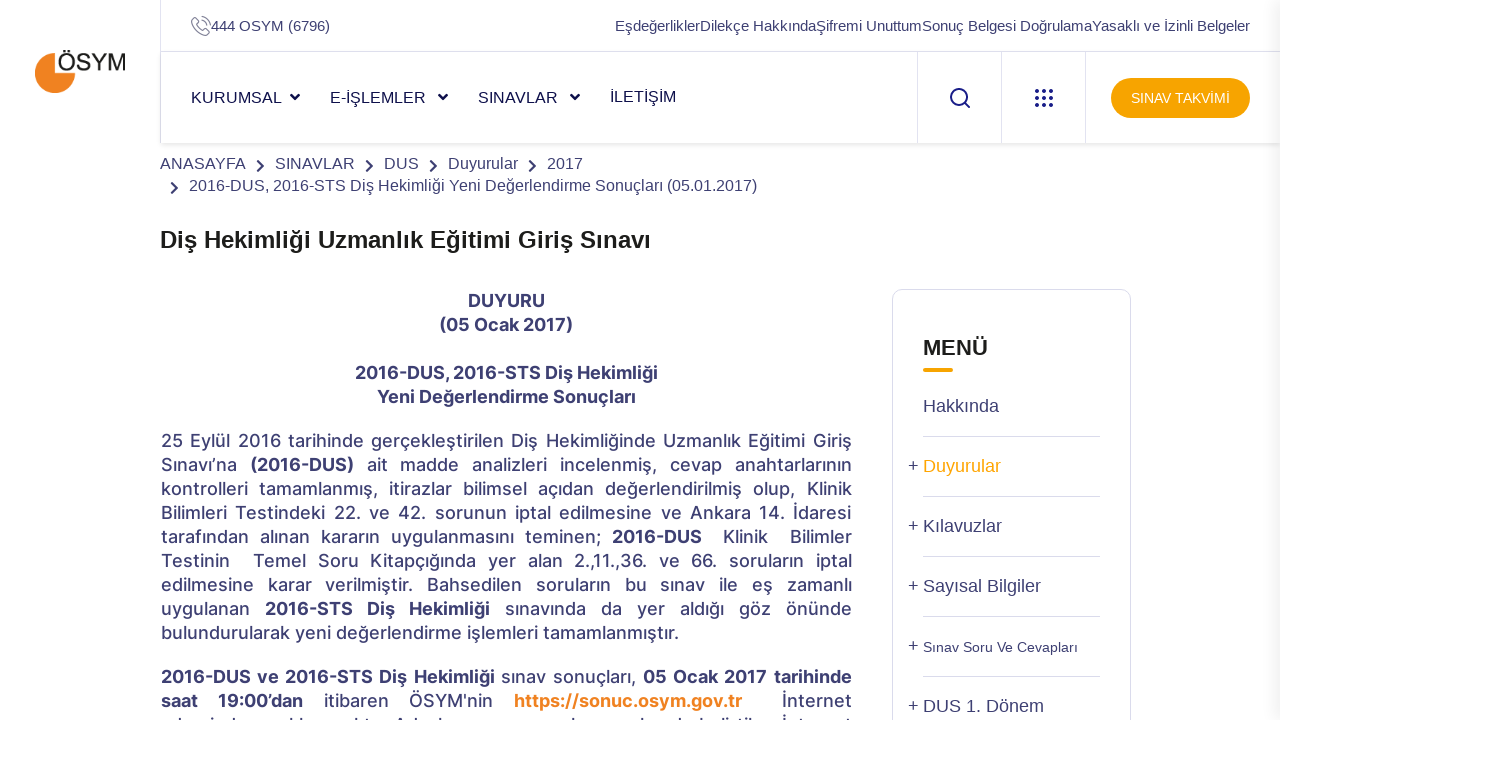

--- FILE ---
content_type: text/html; charset=utf-8
request_url: https://www.osym.gov.tr/TR,12914/2016-dus-2016-sts-dis-hekimligi-yeni-degerlendirme-sonuclari-05012017.html
body_size: 15206
content:

<!DOCTYPE html>
<html lang="tr">
<head id="Head2"><meta http-equiv="X-UA-Compatible" content="IE=edge" /><title>
	2016-DUS, 2016-STS Diş Hekimliği Yeni Değerlendirme Sonuçları (05.01.2017)
</title><meta charset="utf-8" /><meta name="robots" content="NOODP" /><meta name="description" content="ÖSYM • T.C. ÖLÇME, SEÇME VE YERLEŞTİRME MERKEZİ BAŞKANLIĞI" /><meta property="og:title" content="T.C. Ölçme, Seçme ve Yerleştirme Merkezi Başkanlığı" /><meta property="og:image" content="http://www.osym.gov.tr/images/osym-social-cover.png" /><link rel="apple-touch-icon" sizes="57x57" href="../images/favicon/apple-icon-57x57.png" /><link rel="apple-touch-icon" sizes="60x60" href="../images/favicon/apple-icon-60x60.png" /><link rel="apple-touch-icon" sizes="72x72" href="../images/favicon/apple-icon-72x72.png" /><link rel="apple-touch-icon" sizes="76x76" href="../images/favicon/apple-icon-76x76.png" /><link rel="apple-touch-icon" sizes="114x114" href="../images/favicon/apple-icon-114x114.png" /><link rel="apple-touch-icon" sizes="120x120" href="../images/favicon/apple-icon-120x120.png" /><link rel="apple-touch-icon" sizes="144x144" href="../images/favicon/apple-icon-144x144.png" /><link rel="apple-touch-icon" sizes="152x152" href="../images/favicon/apple-icon-152x152.png" /><link rel="apple-touch-icon" sizes="180x180" href="../images/favicon/apple-icon-180x180.png" /><link rel="icon" type="image/png" sizes="32x32" href="../images/favicon/favicon-32x32.png" /><link rel="icon" type="image/png" sizes="96x96" href="../images/favicon/favicon-96x96.png" /><link rel="icon" type="image/png" sizes="16x16" href="../images/favicon/favicon-16x16.png" /><meta name="msapplication-TileColor" content="#ffffff" /><meta name="msapplication-TileImage" content="../images/favicon/ms-icon-144x144.png" /><meta name="theme-color" content="#ffffff" /><meta name="viewport" content="width=device-width, initial-scale=1" />

     

    
 <!-- TEMA 2 CSS START-->
        <link rel="stylesheet" href="../assets/css/bootstrap.min.css" /><link rel="stylesheet" href="../assets/css/animate.min.css" /><link rel="stylesheet" href="../assets/css/magnific-popup.css" /><link rel="stylesheet" href="../assets/css/fontawesome-all.min.css" /><link rel="stylesheet" href="../assets/css/flaticon.css" /><link rel="stylesheet" href="../assets/css/odometer.css" /><link rel="stylesheet" href="../assets/css/swiper-bundle.css" /><link rel="stylesheet" href="../assets/css/aos.css" /><link rel="stylesheet" href="../assets/css/default.css" /><link rel="stylesheet" href="../assets/css/main.css" /><link rel="stylesheet" href="../assets/css/custom.css" /><link rel="stylesheet" href="../assets/css/sorukalibi.css" />
    <!-- TEMA 2 CSS END -->

    
 <link href="../css/google-font.css" rel="stylesheet" type="text/css" /><link rel="stylesheet" href="../css/preloader.css" /><link rel="stylesheet" href="../css/bootstrap.css" /><link rel="stylesheet" href="../css/bootstrap-select.css" /><link rel="stylesheet" href="../css/general.css" /><link rel="stylesheet" href="../css/responsive.css" /><link rel="stylesheet" href="../js/dist/vis.css" /><link rel="stylesheet" href="../css/jscroll-pane.css" /><link rel="stylesheet" href="../css/wizard-style.css" /><link rel="stylesheet" href="../css/e-islemler-style.css" />


<!-- GECİCİ CSS START-->
<style>
.takvimSinavKolon{
word-wrap:break-word!important;
}
.takvimSinavKolon h6{
font-size:20px!important;
color:black!important;
font-weight:600!important;
}

.blog__post-bg-two{
padding-top:0px!important;
}
</style>
<!-- GECİCİ CSS END-->
   <script src="../js/jquery.1.11.1.min.js"></script>
    <script src="../js/jquery.easing.1.3.js" type="text/javascript"></script>
    <script src="../js/imageMapResizer.min.js"></script>
    <script src="../js/jquery.mobile.custom.min.js"></script>
    <script src="../js/bootstrap.min.js"></script>
    <script src="../js/bootstrap-select.min.js"></script>
    
    <script src="../js/jquery.1.3.1.min.js"></script>
    <script>
        var jForS = jQuery.noConflict();
    </script>
    
    <script src="../js/jScrollPane-1.2.3.min.js"></script>
    <script src="../js/jquery.mousewheel.min.js"></script>
     
     <script src="../js/main.js" type="text/javascript"></script>


    <script type="text/javascript">
        $(function () {
            // this initialises the demo scollpanes on the page.
            jForS('#pane').jScrollPane({ autoReinitialise: true });
        });
    </script>

    <!--[if gte IE 9]
        <style type="text/css">
        .gradient {
        filter: none;
        }
        </style>
        <![endif]-->
    <!--<script>
        (function (i, s, o, g, r, a, m) {
            i['GoogleAnalyticsObject'] = r; i[r] = i[r] || function () {
                (i[r].q = i[r].q || []).push(arguments)
            }, i[r].l = 1 * new Date(); a = s.createElement(o),
  m = s.getElementsByTagName(o)[0]; a.async = 1; a.src = g; m.parentNode.insertBefore(a, m)
        })(window, document, 'script', '//www.google-analytics.com/analytics.js', 'ga');

        ga('create', 'UA-75663634-1', 'auto');
        ga('send', 'pageview');

</script>-->
    <script type="text/javascript">
        // IE9 fix
        if (!window.console) {
            var console = {
                log: function () { },
                warn: function () { },
                error: function () { },
                time: function () { },
                timeEnd: function () { }
            }
        }
    </script>

<meta id="html_generator" name="Generator" content="Adasoft.WIY.UI version:20.11.10.29" /></head>


<body >
    <form method="post" action="/TR,12914/2016-dus-2016-sts-dis-hekimligi-yeni-degerlendirme-sonuclari-05012017.html" id="form2">
<div class="aspNetHidden">
<input type="hidden" name="__EVENTTARGET" id="__EVENTTARGET" value="" />
<input type="hidden" name="__EVENTARGUMENT" id="__EVENTARGUMENT" value="" />
<input type="hidden" name="__VIEWSTATE" id="__VIEWSTATE" value="/wEPDwUINDQ5NzQxMDAPZBYCZg9kFgICAw8WAh4GYWN0aW9uBVQvVFIsMTI5MTQvMjAxNi1kdXMtMjAxNi1zdHMtZGlzLWhla2ltbGlnaS15ZW5pLWRlZ2VybGVuZGlybWUtc29udWNsYXJpLTA1MDEyMDE3Lmh0bWxkZFxHdCzrbMJtK4Jp+ZmXWbAcKubM" />
</div>

<script type="text/javascript">
//<![CDATA[
var theForm = document.forms['form2'];
if (!theForm) {
    theForm = document.form2;
}
function __doPostBack(eventTarget, eventArgument) {
    if (!theForm.onsubmit || (theForm.onsubmit() != false)) {
        theForm.__EVENTTARGET.value = eventTarget;
        theForm.__EVENTARGUMENT.value = eventArgument;
        theForm.submit();
    }
}
//]]>
</script>


<script src="/WebResource.axd?d=P9l2njWP1qBGftfC8BRiNHWuW0fzM4gSObXNoZxTmQKWENz29n0btQB0b_C2awY27GYdF0ZOZFXz7p_Ma6JcIfXFJk41&amp;t=638628332640000000" type="text/javascript"></script>


<script type="text/javascript">
//<![CDATA[
var wiy_page_data = {SiteAnah:1,
	Anah:12914,
	DilAnah:1,
	Dil:'TR',
	AppUrl:'http://www.osym.gov.tr',
	AppPath:'/',
	KisaUrl:'!fGuH',
	YazdirUrl:'/yazdir?1452424CA28BACC0A0138B894AFBD9F8'};

//Yazdırma
							WIYPageYazdir=function(){
									if(typeof(wiy_page_data)!='undefined'){
											if(wiy_page_data.YazdirUrl)
												if(wiy_page_data.YazdirUrl!='')
												window.open(wiy_page_data.YazdirUrl);
									}
							};
//]]>
</script>

<script src="/ScriptResource.axd?d=uzEYs8UAxQ3ey2FXmqJ7sb8Cbktd5TJgvYkgV3x1tFDixQlZe059jtjnICcJ5fofTAvX5kUGuXeTos3Cfz_d0c1ZNJgLtrG8UEVoFuhOoOccvh7RHaYPPpBUoITLnVeEbJBv79W0f-v5iUliTyQ5e-9aMy81&amp;t=2a9d95e3" type="text/javascript"></script>
<script src="/ScriptResource.axd?d=03_5_-loEU3QAvzyUhdFj0lV0mhnvSg8vaU3TIFaW7sY9yvSv0W7pFn25OXG_HxHol6M9XJ2faDCKVpLUNC1ZbmhVntpEeKXY1uW2WGmzAQSLk1BtVGzruJMMGIFWERAV8mMQMf4qE5CZTcVOY2tZaxTq4HMC77gN98fIiPoG3BS-gdv0&amp;t=2a9d95e3" type="text/javascript"></script>
<script src="../scripts/jquery-1.11.1.min.js" type="text/javascript"></script>
<div class="aspNetHidden">

	<input type="hidden" name="__VIEWSTATEGENERATOR" id="__VIEWSTATEGENERATOR" value="59B35095" />
</div>
    <script type="text/javascript">
//<![CDATA[
Sys.WebForms.PageRequestManager._initialize('ctl00$ScriptManager1', 'form2', [], [], [], 90, 'ctl00');
//]]>
</script>

   


   <!--TEMA 2 HEADER START-->
<header class="tg-header__style-two">
        <div class="tg-header__inner-wrap">
            <div class="tg-header__logo-wrap">
                <div class="logo">
                    <a href="/"><img src="/images/osym-logo_.png" alt="Logo"></a>
                </div>
            </div>
            <div class="tg-header__right-side">
                <div class="tg-header__top tg-header__top-two">
                    <div class="row">
                        <div class="col-lg-4">
                            <ul class="tg-header__top-info tg-header__top-info-two list-wrap">
                                <li><i class="flaticon-phone-call"></i><a href="tel:4446796">444 OSYM (6796)</a></li>
                            </ul>
                        </div>
                        <div class="col-lg-8">
                            <ul class="tg-header__top-right tg-header__top-right-two list-wrap">
                                <li><a href="/TR,10358/esdegerlikler.html">Eşdeğerlikler</a></li>
                                <li><a href="/TR,33760/adaylar-tarafindan-dilekce-gonderilmesi-ve-islem-ucretleri-05012026.html">Dilekçe Hakkında</a></li>
                                <li><a href="/TR,546/internet-erisim-sifresi-30062015.html">Şifremi Unuttum</a></li>
                                <li><a href="https://sonuc.osym.gov.tr/BelgeKontrol.aspx" target="_blank" rel="nofollow">Sonuç Belgesi Doğrulama</a></li>
				                <li><a href="https://dokuman.osym.gov.tr/pdfdokuman/yasakli-ve-izinli-belgeler.pdf" target="_blank"  rel="nofollow">Yasaklı ve İzinli Belgeler</a></li>
                            </ul>
                        </div>
                    </div>
                </div>
                <div id="sticky-header" class="tg-header__area tg-header__area-two">
                    <div class="row">
                        <div class="col-12">
                            <div class="tgmenu__wrap">
                                <nav class="tgmenu__nav">
                                    <div class="logo d-none">
                                         <a href="/"><img src="/images/osym-logo_.png" alt="ÖSYM Logo"></a>
                                    </div>
                                    <div class="tgmenu__navbar-wrap tgmenu__main-menu d-none d-lg-flex">
                                        <ul class="navigation">
                                           <li class="menu-item-has-children"><a href="#">KURUMSAL</a>
                                                <ul class="sub-menu">
                                                    <!-- SiteAgacDallar:20.11.10.29 --><div id="hakkinda">
	<div id="items" class="SKItems">
                                                            <li><a href='/TR,8789/hakkinda.html'><i class="icon-feather-chevron-right"></i>
                                                                Hakkında</a></li>
                                                        
                                                            <li><a href='/TR,8790/teskilat.html'><i class="icon-feather-chevron-right"></i>
                                                                Teşkilat</a></li>
                                                        
                                                            <li><a href='/TR,8791/mevzuat.html'><i class="icon-feather-chevron-right"></i>
                                                                Mevzuat</a></li>
                                                        
                                                            <li><a href='/TR,9279/koordinatorlukler.html'><i class="icon-feather-chevron-right"></i>
                                                                Koordinatörlükler</a></li>
                                                        
                                                            <li><a href='/TR,12674/e-sinav-merkezleri.html'><i class="icon-feather-chevron-right"></i>
                                                                e-Sınav Merkezleri</a></li>
                                                        
                                                            <li><a href='/TR,25533/tanitim-bulteni.html'><i class="icon-feather-chevron-right"></i>
                                                                Tanıtım Bülteni</a></li>
                                                        </div>
</div>
                                                </ul>
                                                <div class="dropdown-btn"><span class="plus-line"></span></div>
                                           </li>
                                            <li class="menu-item-has-children"><a href="#">e-İŞLEMLER </a>
                                                <ul class="sub-menu">
                                                    <li><a href="https://sonuc.osym.gov.tr/" target="_blank" rel="nofollow"><i class="icon-feather-chevron-right"></i> Sonuçlar</a></li>
                                                    <li><a href="https://sanalpos.osym.gov.tr" target="_blank"  rel="nofollow"><i class="icon-feather-chevron-right" target="_blank"></i> Ödemeler</a></li>
                                                    <li><a href="https://ais.osym.gov.tr/" target="_blank"  rel="nofollow"><i class="icon-feather-chevron-right" target="_blank"></i> Aday İşlemleri</a></li>
                                                    <li><a href="https://gis.osym.gov.tr/" target="_blank"  rel="nofollow"><i class="icon-feather-chevron-right" target="_blank"></i> Görevli İşlemleri</a></li>
                                                </ul>
                                                <div class="dropdown-btn"><span class="plus-line"></span></div>
                                            </li>
                                            <li class="menu-item-has-children"><a href="#">SINAVLAR </a>
                                                <ul class="sub-menu">
                                                    <!-- SiteAgacDallar:20.11.10.29 --><div id="sinavlar">
	<div id="items" class="SKItems">
                                                        <li><a href='/TR,33290/e-tep.html'>
                                                            <i class="icon-feather-chevron-right"></i> e-TEP</a></li>
                                                    
                                                        <li><a href='/TR,13493/yks.html'>
                                                            <i class="icon-feather-chevron-right"></i> YKS</a></li>
                                                    
                                                        <li><a href='/TR,62/kpss.html'>
                                                            <i class="icon-feather-chevron-right"></i> KPSS</a></li>
                                                    
                                                        <li><a href='/TR,97/ekpss.html'>
                                                            <i class="icon-feather-chevron-right"></i> EKPSS</a></li>
                                                    
                                                        <li><a href='/TR,125/ales.html'>
                                                            <i class="icon-feather-chevron-right"></i> ALES</a></li>
                                                    
                                                        <li><a href='/TR,144/tus.html'>
                                                            <i class="icon-feather-chevron-right"></i> TUS</a></li>
                                                    
                                                        <li><a href='/TR,184/yds.html'>
                                                            <i class="icon-feather-chevron-right"></i> YDS</a></li>
                                                    
                                                        <li><a href='/TR,262/dgs.html'>
                                                            <i class="icon-feather-chevron-right"></i> DGS</a></li>
                                                    
                                                        <li><a href='/TR,297/dus.html'>
                                                            <i class="icon-feather-chevron-right"></i> DUS</a></li>
                                                    
                                                        <li><a href='/TR,281/ydus.html'>
                                                            <i class="icon-feather-chevron-right"></i> YDUS</a></li>
                                                    
                                                        <li><a href='/TR,13077/eus.html'>
                                                            <i class="icon-feather-chevron-right"></i> EUS</a></li>
                                                    
                                                        <li><a href='/TR,15761/yokdil.html'>
                                                            <i class="icon-feather-chevron-right"></i> YÖKDİL</a></li>
                                                    
                                                        <li><a href='/TR,21484/tr-yos.html'>
                                                            <i class="icon-feather-chevron-right"></i> TR-YÖS</a></li>
                                                    
                                                        <li><a href='/TR,315/kurum-sinavlari-ve-digerleri.html'>
                                                            <i class="icon-feather-chevron-right"></i> Kurum Sınavları ve Diğerleri</a></li>
                                                    </div>
</div>
                                                </ul>
                                                <div class="dropdown-btn"><span class="plus-line"></span></div>
                                            </li>
                                            <li><!-- DalLink:20.11.10.29 --><a href="/TR,8794/iletisim.html" id="DalLink7">İLETİŞİM</a></li>
                                        </ul>
                                    </div>
                                    <div class="tgmenu__action tgmenu__action-two d-none d-md-block">
                                        <ul class="list-wrap">
                                            <li class="header-search">
                                                <a href="javascript:void(0)" class="search-open-btn">
                                                    <svg xmlns="http://www.w3.org/2000/svg" viewBox="0 0 20 20" fill="none">
                                                        <path d="M19 19.0002L14.657 14.6572M14.657 14.6572C15.3999 13.9143 15.9892 13.0324 16.3912 12.0618C16.7933 11.0911 17.0002 10.0508 17.0002 9.00021C17.0002 7.9496 16.7933 6.90929 16.3913 5.93866C15.9892 4.96803 15.3999 4.08609 14.657 3.34321C13.9141 2.60032 13.0322 2.01103 12.0616 1.60898C11.0909 1.20693 10.0506 1 9.00002 1C7.94942 1 6.90911 1.20693 5.93848 1.60898C4.96785 2.01103 4.08591 2.60032 3.34302 3.34321C1.84269 4.84354 0.999817 6.87842 0.999817 9.00021C0.999817 11.122 1.84269 13.1569 3.34302 14.6572C4.84335 16.1575 6.87824 17.0004 9.00002 17.0004C11.1218 17.0004 13.1567 16.1575 14.657 14.6572Z" stroke="currentcolor" stroke-width="2" stroke-linecap="round" stroke-linejoin="round" />
                                                    </svg>
                                                </a>
                                            </li>
                                            <li class="offCanvas-menu">
                                                <a href="javascript:void(0)" class="menu-tigger">
                                                    <svg xmlns="http://www.w3.org/2000/svg" viewBox="0 0 18 18" fill="none">
                                                        <path d="M0 2C0 0.895431 0.895431 0 2 0C3.10457 0 4 0.895431 4 2C4 3.10457 3.10457 4 2 4C0.895431 4 0 3.10457 0 2Z" fill="currentcolor" />
                                                        <path d="M0 9C0 7.89543 0.895431 7 2 7C3.10457 7 4 7.89543 4 9C4 10.1046 3.10457 11 2 11C0.895431 11 0 10.1046 0 9Z" fill="currentcolor" />
                                                        <path d="M0 16C0 14.8954 0.895431 14 2 14C3.10457 14 4 14.8954 4 16C4 17.1046 3.10457 18 2 18C0.895431 18 0 17.1046 0 16Z" fill="currentcolor" />
                                                        <path d="M7 2C7 0.895431 7.89543 0 9 0C10.1046 0 11 0.895431 11 2C11 3.10457 10.1046 4 9 4C7.89543 4 7 3.10457 7 2Z" fill="currentcolor" />
                                                        <path d="M7 9C7 7.89543 7.89543 7 9 7C10.1046 7 11 7.89543 11 9C11 10.1046 10.1046 11 9 11C7.89543 11 7 10.1046 7 9Z" fill="currentcolor" />
                                                        <path d="M7 16C7 14.8954 7.89543 14 9 14C10.1046 14 11 14.8954 11 16C11 17.1046 10.1046 18 9 18C7.89543 18 7 17.1046 7 16Z" fill="currentcolor" />
                                                        <path d="M14 2C14 0.895431 14.8954 0 16 0C17.1046 0 18 0.895431 18 2C18 3.10457 17.1046 4 16 4C14.8954 4 14 3.10457 14 2Z" fill="currentcolor" />
                                                        <path d="M14 9C14 7.89543 14.8954 7 16 7C17.1046 7 18 7.89543 18 9C18 10.1046 17.1046 11 16 11C14.8954 11 14 10.1046 14 9Z" fill="currentcolor" />
                                                        <path d="M14 16C14 14.8954 14.8954 14 16 14C17.1046 14 18 14.8954 18 16C18 17.1046 17.1046 18 16 18C14.8954 18 14 17.1046 14 16Z" fill="currentcolor" />
                                                    </svg>
                                                </a>
                                            </li>
                                            <li class="header-btn"><a href="/TR,8797/takvim.html" class="btn">SINAV TAKVİMİ</a></li>
                                        </ul>
                                    </div>
                                    <div class="mobile-nav-toggler mobile-nav-toggler-two">
                                        <svg xmlns="http://www.w3.org/2000/svg" viewBox="0 0 18 18" fill="none">
                                            <path d="M0 2C0 0.895431 0.895431 0 2 0C3.10457 0 4 0.895431 4 2C4 3.10457 3.10457 4 2 4C0.895431 4 0 3.10457 0 2Z" fill="currentcolor" />
                                            <path d="M0 9C0 7.89543 0.895431 7 2 7C3.10457 7 4 7.89543 4 9C4 10.1046 3.10457 11 2 11C0.895431 11 0 10.1046 0 9Z" fill="currentcolor" />
                                            <path d="M0 16C0 14.8954 0.895431 14 2 14C3.10457 14 4 14.8954 4 16C4 17.1046 3.10457 18 2 18C0.895431 18 0 17.1046 0 16Z" fill="currentcolor" />
                                            <path d="M7 2C7 0.895431 7.89543 0 9 0C10.1046 0 11 0.895431 11 2C11 3.10457 10.1046 4 9 4C7.89543 4 7 3.10457 7 2Z" fill="currentcolor" />
                                            <path d="M7 9C7 7.89543 7.89543 7 9 7C10.1046 7 11 7.89543 11 9C11 10.1046 10.1046 11 9 11C7.89543 11 7 10.1046 7 9Z" fill="currentcolor" />
                                            <path d="M7 16C7 14.8954 7.89543 14 9 14C10.1046 14 11 14.8954 11 16C11 17.1046 10.1046 18 9 18C7.89543 18 7 17.1046 7 16Z" fill="currentcolor" />
                                            <path d="M14 2C14 0.895431 14.8954 0 16 0C17.1046 0 18 0.895431 18 2C18 3.10457 17.1046 4 16 4C14.8954 4 14 3.10457 14 2Z" fill="currentcolor" />
                                            <path d="M14 9C14 7.89543 14.8954 7 16 7C17.1046 7 18 7.89543 18 9C18 10.1046 17.1046 11 16 11C14.8954 11 14 10.1046 14 9Z" fill="currentcolor" />
                                            <path d="M14 16C14 14.8954 14.8954 14 16 14C17.1046 14 18 14.8954 18 16C18 17.1046 17.1046 18 16 18C14.8954 18 14 17.1046 14 16Z" fill="currentcolor" />
                                        </svg>
                                    </div>
                                </nav>
                            </div>
                            <!-- Mobile Menu  -->
                            <div class="tgmobile__menu">
                                <nav class="tgmobile__menu-box">
                                    <div class="close-btn"><i class="fas fa-times"></i></div>
                                    <div class="nav-logo">
                                        <a href="/"><img src="/images/osym-logo_.png" alt="Logo"></a>
                                    </div>
                                    <div class="tgmobile__search">
                                            <div class="row">
                                                <div class="col-10">
                                                    <input class="aramainput2" type="text" placeholder="Arama...">
                                                </div>
                                                <div class="col-2">
                                                    <a href="#" class="btnAra2"><i class="fas fa-search"  style="padding-top:10px"></i></a>
                                                </div>
                                            </div>
                                    </div>
                                    <div class="tgmobile__menu-outer">
                                        <!--Here Menu Will Come Automatically Via Javascript / Same Menu as in Header-->
                                    </div>
                                    <div>
                                        <ul class="mobil-header-linkler">
                                                    <li><a href="/TR,8797/takvim.html">Sınav Takvimi</a></li>
                                                    <li><a href="/TR,10358/esdegerlikler.html">Eşdeğerlikler</a></li>
                                                    <li><a href="/TR,33760/adaylar-tarafindan-dilekce-gonderilmesi-ve-islem-ucretleri-05012026.html">Dilekçe Hakkında</a></li>
                                                    <li><a href="/TR,546/internet-erisim-sifresi-30062015.html">Şifremi Unuttum</a></li>
                                                    <li><a href="https://sonuc.osym.gov.tr/BelgeKontrol.aspx" target="_blank"  rel="nofollow">Sonuç Belgesi Doğrulama</a></li>
                                                    <li><a href="https://dokuman.osym.gov.tr/pdfdokuman/yasakli-ve-izinli-belgeler.pdf" target="_blank"  rel="nofollow">Yasaklı ve İzinli Belgeler</a></li>
                                                </ul>
                                    </div>
                                    <div class="tgmobile__menu-bottom">
                                        <div class="contact-info">
                                            <ul class="list-wrap">
                                                <li><a href="tel:4446796">444 OSYM (6796)</a></li>
                                            </ul>
                                        </div>
                                        <div class="social-links">
                                            <ul class="list-wrap">
                                                <li><a href="https://tr-tr.facebook.com/OSYMBaskanligi" target="_blank"  rel="nofollow"><i class="fab fa-facebook-f"></i></a></li>
                                                <li><a href="https://twitter.com/osymbaskanligi"  target="_blank"  rel="nofollow">
                                                    <svg xmlns="http://www.w3.org/2000/svg" shape-rendering="geometricPrecision" text-rendering="geometricPrecision" image-rendering="optimizeQuality" fill-rule="evenodd" clip-rule="evenodd" viewBox="0 0 512 462.799" style="height: 16px;"><path fill="#191d88" fill-rule="nonzero" d="M403.229 0h78.506L310.219 196.04 512 462.799H354.002L230.261 301.007 88.669 462.799h-78.56l183.455-209.683L0 0h161.999l111.856 147.88L403.229 0zm-27.556 415.805h43.505L138.363 44.527h-46.68l283.99 371.278z"></path></svg>                                                </a></li>
                                                <li><a href="https://instagram.com/osym_baskanligi"  target="_blank"  rel="nofollow"><i class="fab fa-instagram"></i></a></li>
                                                <li><a href="https://www.youtube.com/channel/UCVtIzkPRAIJ-Pr5KBUVi_Wg/videos"  target="_blank"  rel="nofollow"><i class="fab fa-youtube"></i></a></li>
                                            </ul>
                                        </div>
                                    </div>
                                </nav>
                            </div>
                            <div class="tgmobile__menu-backdrop"></div>
                            <!-- End Mobile Menu -->
                        </div>
                    </div>
                </div>
            </div>
        </div>

        <!-- header-search -->
        <div class="search__popup">
            <div class="container">
                <div class="row">
                    <div class="col-12">
                        <div class="search__wrapper">
                            <div class="search__close">
                                <button type="button" class="search-close-btn">
                                    <svg width="18" height="18" viewBox="0 0 18 18" fill="none" xmlns="http://www.w3.org/2000/svg">
                                        <path d="M17 1L1 17" stroke="currentColor" stroke-width="1.5" stroke-linecap="round" stroke-linejoin="round"></path>
                                        <path d="M1 1L17 17" stroke="currentColor" stroke-width="1.5" stroke-linecap="round" stroke-linejoin="round"></path>
                                    </svg>
                                </button>
                            </div>
                            <div class="search__form">
                                    <div class="search__input">
                                        <input id="aramainput"  class="search-input-field" type="text" placeholder="Anahtar kelime giriniz...">
                                        <span class="search-focus-border"></span>
                                        <button id="btnAra">
                                            <svg width="20" height="20" viewBox="0 0 20 20" fill="none" xmlns="http://www.w3.org/2000/svg">
                                                <path d="M9.55 18.1C14.272 18.1 18.1 14.272 18.1 9.55C18.1 4.82797 14.272 1 9.55 1C4.82797 1 1 4.82797 1 9.55C1 14.272 4.82797 18.1 9.55 18.1Z" stroke="currentColor" stroke-width="1.5" stroke-linecap="round" stroke-linejoin="round"></path>
                                                <path d="M19.0002 19.0002L17.2002 17.2002" stroke="currentColor" stroke-width="1.5" stroke-linecap="round" stroke-linejoin="round"></path>
                                            </svg>
                                        </button>
                                    </div>
                            </div>
                        </div>
                    </div>
                </div>
            </div>
        </div>
        <div class="search-popup-overlay"></div>
        <!-- header-search-end -->

        <!-- offCanvas-menu -->
        <div class="offCanvas__info">
            <div class="offCanvas__close-icon menu-close">
                <button><i class="far fa-window-close"></i></button>
            </div>
            <div class="offCanvas__logo mb-30">
                <a href="/"><img src="/images/osym-logo_.png" alt="Logo"></a>
            </div>
            <div class="offCanvas__side-info mb-30">
                <div class="contact-list mb-30">
                    <a href="https://ais.osym.gov.tr" target="_blank"  rel="nofollow"><h4>Aday İşlemleri Sistemi</h4>
                    <p>https://ais.osym.gov.tr</p></a>
                </div>
                <div class="contact-list mb-30">
                    <a href="https://gis.osym.gov.tr" target="_blank"  rel="nofollow"><h4>Görevli İşlemleri Sistemi</h4>
                    <p>https://gis.osym.gov.tr</p></a>
                </div>
                <div class="contact-list mb-30">
                    <a href="https://sonuc.osym.gov.tr" target="_blank"  rel="nofollow"><h4>Sonuç Açıklama Sistemi</h4>
                    <p>https://sonuc.osym.gov.tr</p></a>
                </div>
                <div class="contact-list mb-30">
                    <a href="https://sanalpos.osym.gov.tr" target="_blank"  rel="nofollow"><h4>Ödeme İşlemleri Sistemi</h4></a>
                    <p><a href="https://sanalpos.osym.gov.tr" target="_blank"  rel="nofollow" style="color:#3e4073">https://sanalpos.osym.gov.tr</a></p>
                </div>
            </div>
            <div class="offCanvas__social-icon mt-30">
                <a href="https://tr-tr.facebook.com/OSYMBaskanligi" target="_blank"  rel="nofollow"><i class="fab fa-facebook-f"></i></a>
                <a href="https://twitter.com/OSYMbaskanligi"  target="_blank"  rel="nofollow">
                    <svg xmlns="http://www.w3.org/2000/svg" shape-rendering="geometricPrecision" text-rendering="geometricPrecision" image-rendering="optimizeQuality" fill-rule="evenodd" clip-rule="evenodd" viewBox="0 0 512 462.799" style="height: 12px;"><path fill="#f7a400" fill-rule="nonzero" d="M403.229 0h78.506L310.219 196.04 512 462.799H354.002L230.261 301.007 88.669 462.799h-78.56l183.455-209.683L0 0h161.999l111.856 147.88L403.229 0zm-27.556 415.805h43.505L138.363 44.527h-46.68l283.99 371.278z"></path></svg>
                </a>
                <a href="https://instagram.com/osym_baskanligi"  target="_blank"  rel="nofollow"><i class="fab fa-instagram"></i></a>
                <a href="https://www.youtube.com/channel/UCVtIzkPRAIJ-Pr5KBUVi_Wg/videos"  target="_blank"  rel="nofollow"><i class="fab fa-youtube"></i></a>
            </div>
        </div>
        <div class="offCanvas__overly"></div>
        <!-- offCanvas-menu-end -->
    </header>
 <!--TEMA 2 HEADER  END-->


    <!-------------------------------- main -------------------------------->
    
    <section class="breadcrumb__area breadcrumb__bg">
            <div class="newContainer">
                        <div class="breadcrumb__content">
                            <nav aria-label="breadcrumb">
                                <ol class="breadcrumb">
                                    <!-- YerBildirici:20.11.10.29 -->
                                            <li class="breadcrumb-item"><a href="/">ANASAYFA</a></li>
                                        
                                            <li class="breadcrumb-item active" aria-current="page"><a href='/TR,8793/sinavlar.html'>SINAVLAR</a></li>
                                        
                                        
                                            <li class="breadcrumb-item active" aria-current="page"><a href='/TR,297/dus.html'>DUS</a></li>
                                        
                                        
                                            <li class="breadcrumb-item active" aria-current="page"><a href='/TR,298/duyurular.html'>Duyurular</a></li>
                                        
                                        
                                            <li class="breadcrumb-item active" aria-current="page"><a href='/TR,12913/2017.html'>2017</a></li>
                                        
                                        
                                            <li class="breadcrumb-item active" aria-current="page"><a href='/TR,12914/2016-dus-2016-sts-dis-hekimligi-yeni-degerlendirme-sonuclari-05012017.html'>2016-DUS, 2016-STS Diş Hekimliği Yeni Değerlendirme Sonuçları (05.01.2017)</a></li>
                                        
                                        
                                </ol>
                            </nav>
                        </div>
            </div>
        </section>
        

    
    
    
    <div class="newContainer main">
        <div class="row title">
            <!-- Belge:20.11.10.29 -->
                
                    <h1>
                        Diş Hekimliği Uzmanlık Eğitimi Giriş Sınavı</h1>
                
                
        </div>
        <div class="row content">
            <div class="col-sm-9">
                <!-- Belge:20.11.10.29 -->
                    
                        <!-- #12914 anahlı dal içerik başlıyor: [versiyon :0] --> 
	<p style="text-align: center;"><strong>DUYURU</strong><strong><br /><strong>(05 Ocak 2017)</strong><br /><br /><strong>2016-DUS, 2016-STS Diş Hekimliği </strong><br /></strong><strong>Yeni Değerlendirme Sonuçları</strong></p><p>25 Eylül 2016 tarihinde gerçekleştirilen Diş Hekimliğinde Uzmanlık Eğitimi Giriş Sınavı’na <strong>(2016-DUS)</strong> ait madde analizleri incelenmiş, cevap anahtarlarının kontrolleri tamamlanmış, itirazlar bilimsel açıdan değerlendirilmiş olup, Klinik Bilimleri Testindeki 22. ve 42. sorunun iptal edilmesine ve Ankara 14. İdaresi tarafından alınan kararın uygulanmasını teminen; <strong>2016-DUS </strong>&nbsp;Klinik&nbsp; Bilimler Testinin&nbsp; Temel Soru Kitapçığında yer alan 2.,11.,36. ve 66. soruların iptal edilmesine karar verilmiştir. Bahsedilen soruların bu sınav ile eş zamanlı uygulanan <strong>2016-STS Diş Hekimliği</strong> sınavında da yer aldığı göz önünde bulundurularak yeni değerlendirme işlemleri tamamlanmıştır.</p><p><strong>2016-DUS ve 2016-STS Diş Hekimliği </strong>sınav sonuçları, <strong>05 Ocak 2017 tarihinde saat 19:00’dan</strong> itibaren ÖSYM'nin <strong><a href="https://sonuc.osym.gov.tr">https://sonuc.osym.gov.tr</a>&nbsp; </strong>İnternet adresinden açıklanacaktır. Adaylar sınav sonuçlarını yukarıda belirtilen İnternet adresinden T.C. Kimlik Numaraları ve şifreleri ile öğrenebileceklerdir.</p><p><strong>Adaylara saygıyla duyurulur.</strong></p><p style="text-align: right;"><strong>ÖSYM BAŞKANLIĞI</strong></p><p><strong><em><a href="https://sonuc.osym.gov.tr/Sorgu.aspx?SonucID=4193">2016-DUS Sınav Sonuçları</a></em></strong><strong><em><br /></em></strong><strong><em><a href="https://sonuc.osym.gov.tr/Sorgu.aspx?SonucID=4194">2016-STS Diş Hekimliği Sınav Sonuçları</a></em></strong></p><p>&nbsp;</p><p>&nbsp;</p><p>&nbsp;</p><p>&nbsp;</p>
	<!-- ######  12914 anahlı dal içerik bitti  ##### -->
                        
                        <br />
                        <br />
                        <br />
                        <!-- SiteAgacDallar:20.11.10.29 --><div id="icerik_altdallar2">
	<div id="icerik_altdallar2_items" class="SKItems">
                                <div class="row coordinators announcements">
                                    <table id="list" class="table">
                            
                                </table></div>
                            </div>
</div>
                        <br />
                        <div id="divSonucYok" style="display: none; text-align: center;">
                            <h2>
                                Gösterilecek sonuç bulunamadı !!!</h2>
                        </div>
                    
                    
            </div>
            <div class="col-sm-3">
                <div class="item">
                    <h3>
                        MENÜ</h3>
                    <ul class="sub-menu">
                        <!-- SiteAgacDallar:20.11.10.29 --><div id="altdallar">
	<div id="items" class="SKItems">
                            
                                <li class=""><span
                                    id='span8872' class='menuacici' style='display:none;'
                                    onclick="altmenuGizleGoster('8872')">
                                    +</span>
                                    
                                    <a href='/TR,8872/hakkinda.html' >
                                        Hakkında</a>
                                    <ul id='altmenu8872' class="sub-menu2">
                                        <!-- SiteAgacDallar:20.11.10.29 --><div id="altdallar_altdallar3_0_items_0" class="SKItems">
                                            
                                            </div>
                                    </ul>
                                </li>
                            
                                <li class="active"><span
                                    id='span298' class='menuacici' 
                                    onclick="altmenuGizleGoster('298')">
                                    +</span>
                                    
                                    <a href='/TR,298/duyurular.html' >
                                        Duyurular</a>
                                    <ul id='altmenu298' class="sub-menu2">
                                        <!-- SiteAgacDallar:20.11.10.29 --><div id="altdallar_altdallar3_1_items_1" class="SKItems">
                                            
                                                <li class=""><a
                                                    href='/TR,25541/2023.html'>
                                                    2023</a> </li>
                                            
                                                <li class=""><a
                                                    href='/TR,22583/2022.html'>
                                                    2022</a> </li>
                                            
                                                <li class=""><a
                                                    href='/TR,20907/2021.html'>
                                                    2021</a> </li>
                                            
                                                <li class=""><a
                                                    href='/TR,19191/2020.html'>
                                                    2020</a> </li>
                                            
                                                <li class=""><a
                                                    href='/TR,15588/2019.html'>
                                                    2019</a> </li>
                                            
                                                <li class=""><a
                                                    href='/TR,13644/2018.html'>
                                                    2018</a> </li>
                                            
                                                <li class="active"><a
                                                    href='/TR,12913/2017.html'>
                                                    2017</a> </li>
                                            
                                                <li class=""><a
                                                    href='/TR,12534/2016.html'>
                                                    2016</a> </li>
                                            
                                                <li class=""><a
                                                    href='/TR,9028/2015.html'>
                                                    2015</a> </li>
                                            
                                                <li class=""><a
                                                    href='/TR,12504/2013.html'>
                                                    2013</a> </li>
                                            
                                            </div>
                                    </ul>
                                </li>
                            
                                <li class=""><span
                                    id='span306' class='menuacici' 
                                    onclick="altmenuGizleGoster('306')">
                                    +</span>
                                    
                                    <a href='/TR,306/kilavuzlar.html' >
                                        Kılavuzlar</a>
                                    <ul id='altmenu306' class="sub-menu2">
                                        <!-- SiteAgacDallar:20.11.10.29 --><div id="altdallar_altdallar3_2_items_2" class="SKItems">
                                            
                                                <li class=""><a
                                                    href='/TR,23929/2022.html'>
                                                    2022</a> </li>
                                            
                                                <li class=""><a
                                                    href='/TR,21264/2021.html'>
                                                    2021</a> </li>
                                            
                                                <li class=""><a
                                                    href='/TR,20643/2020.html'>
                                                    2020</a> </li>
                                            
                                                <li class=""><a
                                                    href='/TR,16874/2019.html'>
                                                    2019</a> </li>
                                            
                                                <li class=""><a
                                                    href='/TR,15212/2018.html'>
                                                    2018</a> </li>
                                            
                                                <li class=""><a
                                                    href='/TR,12926/2017.html'>
                                                    2017</a> </li>
                                            
                                                <li class=""><a
                                                    href='/TR,12536/2016.html'>
                                                    2016</a> </li>
                                            
                                                <li class=""><a
                                                    href='/TR,9029/2015.html'>
                                                    2015</a> </li>
                                            
                                            </div>
                                    </ul>
                                </li>
                            
                                <li class=""><span
                                    id='span311' class='menuacici' 
                                    onclick="altmenuGizleGoster('311')">
                                    +</span>
                                    
                                    <a href='/TR,311/sayisal-bilgiler.html' >
                                        Sayısal Bilgiler</a>
                                    <ul id='altmenu311' class="sub-menu2">
                                        <!-- SiteAgacDallar:20.11.10.29 --><div id="altdallar_altdallar3_3_items_3" class="SKItems">
                                            
                                                <li class=""><a
                                                    href='/TR,25704/2023.html'>
                                                    2023</a> </li>
                                            
                                                <li class=""><a
                                                    href='/TR,24142/2022.html'>
                                                    2022</a> </li>
                                            
                                                <li class=""><a
                                                    href='/TR,22634/2021.html'>
                                                    2021</a> </li>
                                            
                                                <li class=""><a
                                                    href='/TR,21096/2020.html'>
                                                    2020</a> </li>
                                            
                                                <li class=""><a
                                                    href='/TR,17111/2019.html'>
                                                    2019</a> </li>
                                            
                                                <li class=""><a
                                                    href='/TR,15415/2018.html'>
                                                    2018</a> </li>
                                            
                                                <li class=""><a
                                                    href='/TR,12956/2017.html'>
                                                    2017</a> </li>
                                            
                                                <li class=""><a
                                                    href='/TR,13165/2016.html'>
                                                    2016</a> </li>
                                            
                                                <li class=""><a
                                                    href='/TR,9030/2015.html'>
                                                    2015</a> </li>
                                            
                                            </div>
                                    </ul>
                                </li>
                            
                                <li class=""><span
                                    id='span309' class='menuacici' 
                                    onclick="altmenuGizleGoster('309')">
                                    +</span>
                                    
                                    <a href='/TR,309/sinav-soru-ve-cevaplari.html' style='font-size:14px;'>
                                        Sınav Soru ve Cevapları</a>
                                    <ul id='altmenu309' class="sub-menu2">
                                        <!-- SiteAgacDallar:20.11.10.29 --><div id="altdallar_altdallar3_4_items_4" class="SKItems">
                                            
                                                <li class=""><a
                                                    href='/TR,24023/2022.html'>
                                                    2022</a> </li>
                                            
                                                <li class=""><a
                                                    href='/TR,21339/2021.html'>
                                                    2021</a> </li>
                                            
                                                <li class=""><a
                                                    href='/TR,20953/2020.html'>
                                                    2020</a> </li>
                                            
                                                <li class=""><a
                                                    href='/TR,16989/2019.html'>
                                                    2019</a> </li>
                                            
                                                <li class=""><a
                                                    href='/TR,15327/2018.html'>
                                                    2018</a> </li>
                                            
                                                <li class=""><a
                                                    href='/TR,12655/2016.html'>
                                                    2016</a> </li>
                                            
                                                <li class=""><a
                                                    href='/TR,9031/2015.html'>
                                                    2015</a> </li>
                                            
                                            </div>
                                    </ul>
                                </li>
                            
                                <li class=""><span
                                    id='span25440' class='menuacici' 
                                    onclick="altmenuGizleGoster('25440')">
                                    +</span>
                                    
                                    <a href='/TR,25440/dus-1-donem.html' >
                                        DUS 1. Dönem</a>
                                    <ul id='altmenu25440' class="sub-menu2">
                                        <!-- SiteAgacDallar:20.11.10.29 --><div id="altdallar_altdallar3_5_items_5" class="SKItems">
                                            
                                                <li class=""><a
                                                    href='/TR,25441/duyurular.html'>
                                                    Duyurular</a> </li>
                                            
                                                <li class=""><a
                                                    href='/TR,25444/kilavuzlar.html'>
                                                    Kılavuzlar</a> </li>
                                            
                                                <li class=""><a
                                                    href='/TR,25460/sayisal-bilgiler.html'>
                                                    Sayısal Bilgiler</a> </li>
                                            
                                                <li class=""><a
                                                    href='/TR,25461/sinav-soru-ve-cevaplari.html'>
                                                    Sınav Soru ve Cevapları</a> </li>
                                            
                                            </div>
                                    </ul>
                                </li>
                            
                                <li class=""><span
                                    id='span25753' class='menuacici' 
                                    onclick="altmenuGizleGoster('25753')">
                                    +</span>
                                    
                                    <a href='/TR,25753/dus-2-donem.html' >
                                        DUS 2. Dönem</a>
                                    <ul id='altmenu25753' class="sub-menu2">
                                        <!-- SiteAgacDallar:20.11.10.29 --><div id="altdallar_altdallar3_6_items_6" class="SKItems">
                                            
                                                <li class=""><a
                                                    href='/TR,25754/duyurular.html'>
                                                    Duyurular</a> </li>
                                            
                                                <li class=""><a
                                                    href='/TR,25755/kilavuzlar.html'>
                                                    Kılavuzlar</a> </li>
                                            
                                                <li class=""><a
                                                    href='/TR,25756/sayisal-bilgiler.html'>
                                                    Sayısal Bilgiler</a> </li>
                                            
                                                <li class=""><a
                                                    href='/TR,25757/sinav-soru-ve-cevaplari.html'>
                                                    Sınav Soru ve Cevapları</a> </li>
                                            
                                            </div>
                                    </ul>
                                </li>
                            
                            </div>
</div>
                    </ul>
                </div>
            </div>
        </div>
    </div>

    <script type="text/javascript">
        function filterList(txt) {
            var list = $("#list");
            var sonucsayisi = 0;
            if (txt.value.length >= 3) {
                $(list).find('> tbody > tr').each(function () {
                    var veri = $(this).find("td").eq(0).find("a").html();

                    if (veri.turkishToLower().indexOf(txt.value.turkishToLower()) == -1) {
                        $(this).css("display", "none");
                    }
                    else {
                        $(this).css("display", "block");
                        sonucsayisi = sonucsayisi + 1
                    }

                    if (sonucsayisi == 0) {
                        $("#divSonucYok").css("display", "block");
                    }
                    else {
                        $("#divSonucYok").css("display", "none");
                    }
                    //console.log(veri);
                });
            }
            else if (txt.value.length < 3) {
                $(list).find('> tbody > tr').each(function () {
                    $(this).css("display", "block");
                });
                $("#divSonucYok").css("display", "none");
            }
        }

        String.prototype.turkishToLower = function () {
            var string = this;
            var letters = { "İ": "i", "I": "ı", "Ş": "ş", "Ç": "ç", "Ğ": "ğ", "Ü": "ü", "Ö": "ö" };
            string = string.replace(/(([İIŞĞÜÇÖ]))+/g, function (letter) { return letters[letter]; })
            return string.toLowerCase();
        }
    </script>
  <script type="text/javascript">
        $(document).ready(function () {
            //alt dallar menüsü fixer
            var _div = $("#altdallar");
            var _html = _div.children("#items").html();
            _div.replaceWith(_html);
        });

        function altmenuGizleGoster(id) {
            var altspan = $('#span' + id);
            var altmenu = $('#altmenu' + id);

            if (altmenu) {
                if (altmenu.is(':visible')) {
                    altmenu.css('display', 'none');
                    altspan.html("+");
                }
                else {
                    altmenu.css('display', 'block');
                    altspan.html("-");
                }
                return false;
            }
        }
    </script>
    
    <!-------------------------------- main -------------------------------->

    



<!-- TEMA 2 FOOTER START --->
   <footer>
        <div class="footer__area-two">
       
            <div class="footer__top-two">
                <div class="container">
                    <div class="row">
                        <div class="col-xl-4 col-lg-4 col-md-4">
                            <div class="footer-widget">
                                <div class="footer__content-two">
                                    <div class="mb-25">
                                        <a href="/"><img src="/images/osym-logo_beyaz.png"  alt="ÖSYM"></a>
                                    </div>
                                    <div class="footer-info-list footer-info-two">
                                        <ul class="list-wrap mdb">
                                            <li>
                                                <div class="icon">
                                                    <i class="flaticon-phone-call"></i>
                                                </div>
                                                <div class="content">
                                                    <a href="tel:4446796">444 6796 (OSYM) (Çağrı Merkezi)</a>
                                                </div>
                                            </li>
                                            <li>
                                                <div class="icon">
                                                    <i class="flaticon-pin"></i>
                                                </div>
                                                <div class="content">
                                                    <p>Üniversiteler Mahallesi İhsan Doğramacı Bulvarı No:4D 06800 Bilkent Çankaya / ANKARA</p>
                                                </div>
                                            </li>
                                            <li>
                                            <div class="footer__social-two">
                                                <ul class="list-wrap mdf">
                                                                    <li><a href="https://tr-tr.facebook.com/OSYMBaskanligi" target="_blank"><i class="fab fa-facebook-f"></i></a></li>
                                                                    <li>
                                                                        <a href="https://twitter.com/OSYMbaskanligi"  target="_blank">
                                                                            <svg xmlns="http://www.w3.org/2000/svg" shape-rendering="geometricPrecision" text-rendering="geometricPrecision" image-rendering="optimizeQuality" fill-rule="evenodd" clip-rule="evenodd" viewBox="0 0 512 462.799" style="height: 18px;"><path fill="#3e4073" fill-rule="nonzero" d="M403.229 0h78.506L310.219 196.04 512 462.799H354.002L230.261 301.007 88.669 462.799h-78.56l183.455-209.683L0 0h161.999l111.856 147.88L403.229 0zm-27.556 415.805h43.505L138.363 44.527h-46.68l283.99 371.278z"></path></svg>
                                                                        </a>
                                                                    </li>                                                                    <li><a href="https://instagram.com/osym_baskanligi"  target="_blank"><i class="fab fa-instagram"></i></a></li>
                                                                    <li><a href="https://www.youtube.com/channel/UCVtIzkPRAIJ-Pr5KBUVi_Wg/videos"  target="_blank"><i class="fab fa-youtube"></i></a></li>
                                                </ul>
                                            </div>
                                            </li>
                                        </ul>
                                    </div>
                                </div>
                            </div>
                        </div>
                        <div class="col-xl-2 col-lg-2 col-sm-2">
                            <div class="footer-widget">
                                <h4 class="fw-title">KURUMSAL</h4>
                                <div class="footer-link-list">
                                    <ul class="list-wrap mdb">
                                        <li><a href="/TR,8789/hakkinda.html">Hakkında</a>
                                        </li>
                                        <li><a href="/TR,8790/teskilat.html">Teşkilat</a>
                                        </li>
                                        <li><a href="/TR,8791/mevzuat.html">Mevzuat</a>
                                        </li>
                                        <li><a href="/TR,9279/koordinatorlukler.html">Koordinatörlükler</a></li>
                                        <li><a href="/TR,12674/e-sinav-merkezleri.html">e-Sınav Merkezleri</a></li>
                                        <li><a href="/TR,25533/tanitim-bulteni.html">Tanıtım Bülteni</a></li>
                                    </ul>
                                </div>
                            </div>
                        </div>
                        <div class="col-xl-2 col-lg-2 col-sm-2">
                            <div class="footer-widget">
                                <h4 class="fw-title">e-İŞLEMLER</h4>
                                <div class="footer-link-list">
                                    <ul class="list-wrap mdb">
                                        <li><a href="https://ais.osym.gov.tr" target="_blank"  rel="nofollow">Aday İşlemleri</a></li>
                                        <li><a href="https://gis.osym.gov.tr" target="_blank"  rel="nofollow">Görevli İşlemleri</a></li>
                                        <li><a href="https://sonuc.osym.gov.tr" target="_blank"  rel="nofollow">Sonuç Açıklama Sistemi</a></li>
                                        <li><a href="https://sanalpos.osym.gov.tr" target="_blank"  rel="nofollow">Ödeme İşlemleri</a></li>
                                    </ul>
                                </div>
                            </div>
                        </div>
                        <div class="col-xl-3 col-lg-3 col-sm-3">
                            <div class="footer-widget">
                                <h4 class="fw-title">ERİŞİLEBİLİRLİK</h4>
                                <div class="footer-link-list">
                                    <ul class="list-wrap mdb">
                                        <li><a href="#" onclick="erisebilirlikTrueClick();">Salt Metin Görünümü</a></li>
                                        <li><a href="#" onclick="buyukyazitipiClick();">Daha Belirgin Odaklama</a></li>
                                    </ul>
                                </div>
                            </div>
                        </div>

                    </div>
                </div>
            </div>
            <div class="footer__bottom-two">
                <div class="container">
                    <div class="row">
                        <div class="col-lg-12">
                            <div class="copyright-text-two">
                                <p>© T.C. ÖLÇME, SEÇME VE YERLEŞTİRME MERKEZİ BAŞKANLIĞI</p>
                            </div>
                        </div>
                    </div>
                </div>
            </div>
        </div>
    </footer>
<!-- TEMA 2 FOOTER END --->

 



 <!-- TEMA 2 JS START-->
    <script src="../assets/js/vendor/jquery-3.6.0.min.js"></script>
    <script src="../assets/js/bootstrap.bundle.min.js"></script>
    <script src="../assets/js/jquery.magnific-popup.min.js"></script>
    <script src="../assets/js/jquery.odometer.min.js"></script>
    <script src="../assets/js/jquery.appear.js"></script>
    <script src="../assets/js/gsap.js"></script>
    <script src="../assets/js/ScrollTrigger.js"></script>
    <script src="../assets/js/SplitText.js"></script>
    <script src="../assets/js/gsap-animation.js"></script>
    <script src="../assets/js/jquery.parallaxScroll.min.js"></script>
    <script src="../assets/js/swiper-bundle.js"></script>
    <script src="../assets/js/ajax-form.js"></script>
    <script src="../assets/js/wow.min.js"></script>
    <script src="../assets/js/aos.js"></script>
    <script src="../assets/js/main.js"></script>
     <script src="../assets/js/jquery.cookie.min.js"></script>
      <script src="../assets/js/erisebilirlik.js"></script>
      <script src="../assets/js/yeniTakvim.js"></script>
      
    <!-- TEMA 2 JS END -->


    <!-------------------------------- footer -------------------------------->
    <script type="text/javascript">
        $(document).ready(function () {


        //hakkında menüsü fixer
            var _div = $("#hakkinda");
            var _html = _div.children("#items").html();
            _div.replaceWith(_html);

            //sınavlar menüsü fixer
            _div = $("#sinavlar");
            _html = _div.children("#items").html();
            _div.replaceWith(_html);

             var btnAra = $("#btnAra");
            btnAra.click(function () {
                var input = $('#aramainput');
                if (input.val() != '') {
                    location.href = '/arama?_Dil=1&aranan=' + input.val();
                    return false;
                }
                else {
                    return false;
                }
            }); 

            var btnAra2 = $(".btnAra2");
            btnAra2.click(function () {
                var input = $('.aramainput2');
                if (input.val() != '') {
                    location.href = '/arama?_Dil=1&aranan=' + input.val();
                    return false;
                }
                else {
                    return false;
                }
            }); 

            $(".duyurularUL li:gt(9)").remove();

        });


        $(".tgmobile__menu-outer ul li").click(function () {
            if($(this).find(".sub-menu").css("display")==="block"){
                $(this).find(".sub-menu").css("display","none");
                $(this).find(".dropdown-btn").removeClass("open");
            }else{
                $(this).find(".sub-menu").css("display","block");
                $(this).find(".dropdown-btn").addClass("open");
            }
            
        });


        jQuery(function () {
            var d = new Date();
            var options = { weekday: 'long', year: 'numeric', month: 'long', day: 'numeric' };
            var n = d.toLocaleString('tr-TR', options);
            jQuery('.tarih1').replaceWith(n);
            //jQuery('.tarih1').html(String.format('{0:dd MMMM yyyy, dddd}', new Date())); 

        });

      
    </script>

    </form>
</body>
</html>
<!--
		Versiyon : 20.11.10.29
		Geçerli Şablon : Dus
		Son Güncellenme Tarihi : 2017-05-17 14:19
		Toplam süre : 51.20 ms.
			## http://www.adasoft.com.tr  ##
-->

--- FILE ---
content_type: text/css
request_url: https://www.osym.gov.tr/css/e-islemler-style.css
body_size: 205
content:
.e-islemler-wrapper{
    height: auto;
    background-color: #FFFFFF;
    border: solid 5px #DAD8D7;
    border-radius: 5px;
    margin-left: 20px;
    margin-right: 6px;
    margin-bottom: 20px;
}
.e-islemler-wrapper a{
    border-radius: 5px;
    padding: 10px;
    display: block;
    background-color: #f4f3f3;
    position: relative;
    overflow: hidden;
    text-decoration: none !important;
    transition: background-color 200ms linear;
}

.e-islemler-wrapper a:hover{
    background-color: #DAD8D7;
}

.e-islemler-wrapper a>img{
    display: block;
    width: 40px;
    height: 40px;
    position: absolute;
    left: 10px;
    top: 10px;
}

.e-islemler-wrapper a>div{
    min-height: 40px;
    padding-left: 50px;
    line-height: 1.2;
}
.e-islemler-wrapper a>div>h3{
    font-size: 18px;
    margin: 0;
    padding: 0;
    line-height: 1.2;
}
.e-islemler-wrapper a>div>p{
    font-size: 12px;
    padding: 0;
    margin: 0;
    line-height: 1.2;
}


.row-no-gutters{
    margin-left: 0;
    margin-right: 0;
}

.row-no-gutters .ei-links{
    padding: 5px 0 5px 5px;
}

.row-no-gutters .ei-links:last-child{
    padding-right: 5px;
}


@media screen and (max-width: 768px) {
    .row-no-gutters .ei-links{
        padding: 5px !important;
    }
    .e-islemler-wrapper{
        margin-left: 20px;
        margin-right: 20px;
    }
}

--- FILE ---
content_type: application/javascript
request_url: https://www.osym.gov.tr/assets/js/main.js
body_size: 1262
content:
(function ($) {
	"use strict";

/*=============================================
	=    		 Preloader			      =
=============================================*/
function preloader() {
	$('#preloader').delay(0).fadeOut();
};

$(window).on('load', function () {
	preloader();
	wowAnimation();
    aosAnimation();
    tg_title_animation();
});



/*===========================================
	=    		Mobile Menu			      =
=============================================*/
//SubMenu Dropdown Toggle
if ($('.tgmenu__wrap li.menu-item-has-children ul').length) {
	$('.tgmenu__wrap .navigation li.menu-item-has-children').append('<div class="dropdown-btn"><span class="plus-line"></span></div>');
}

//Mobile Nav Hide Show
if ($('.tgmobile__menu').length) {

	var mobileMenuContent = $('.tgmenu__wrap .tgmenu__main-menu').html();
	$('.tgmobile__menu .tgmobile__menu-box .tgmobile__menu-outer').append(mobileMenuContent);

	//Dropdown Button
	$('.tgmobile__menu li.menu-item-has-children .dropdown-btn').on('click', function () {
		$(this).toggleClass('open');
		$(this).prev('ul').slideToggle(300);
	});
	//Menu Toggle Btn
	$('.mobile-nav-toggler').on('click', function () {
		$('body').addClass('mobile-menu-visible');
	});

	//Menu Toggle Btn
	$('.tgmobile__menu-backdrop, .tgmobile__menu .close-btn').on('click', function () {
		$('body').removeClass('mobile-menu-visible');
	});
};



/*=============================================
	=           Data Background             =
=============================================*/
$("[data-background]").each(function () {
	$(this).css("background-image", "url(" + $(this).attr("data-background") + ")")
})



/*===========================================
	=     Menu sticky & Scroll to top      =
=============================================*/
$(window).on('scroll', function () {
	var scroll = $(window).scrollTop();
	if (scroll < 245) {
		$("#sticky-header").removeClass("sticky-menu");
		$('.scroll-to-target').removeClass('open');
        $("#header-fixed-height").removeClass("active-height");

	} else {
		$("#sticky-header").addClass("sticky-menu");
		$('.scroll-to-target').addClass('open');
        $("#header-fixed-height").addClass("active-height");
	}
});


/*=============================================
	=    		 Scroll Up  	         =
=============================================*/
if ($('.scroll-to-target').length) {
  $(".scroll-to-target").on('click', function () {
    var target = $(this).attr('data-target');
    // animate
    $('html, body').animate({
      scrollTop: $(target).offset().top
    }, 1000);

  });
}


/*=============================================
	=            Header Search            =
=============================================*/
$(".search-open-btn").on("click", function () {
    $(".search__popup").addClass("search-opened");
    $(".search-popup-overlay").addClass("search-popup-overlay-open");
});
$(".search-close-btn").on("click", function () {
    $(".search__popup").removeClass("search-opened");
    $(".search-popup-overlay").removeClass("search-popup-overlay-open");
});


/*=============================================
=     Offcanvas Menu      =
=============================================*/
$(".menu-tigger").on("click", function () {
	$(".offCanvas__info, .offCanvas__overly").addClass("active");
	return false;
});
$(".menu-close, .offCanvas__overly").on("click", function () {
	$(".offCanvas__info, .offCanvas__overly").removeClass("active");
});

/*=============================================
	=          brand active              =
=============================================*/



/*=============================================
	=          brand active              =
=============================================*/


/*=============================================
	=          testimonials active              =
=============================================*/

/*=============================================
	=        Team Social Active 	       =
=============================================*/
$('.social-toggle-icon').on('click', function () {
	$(this).parent().find('ul').slideToggle(400);
	$(this).find('i').toggleClass('fa-times');
	return false;
});


/*=============================================
	=    		pricing Active  	       =
=============================================*/
$(".pricing__tab-switcher, .pricing__tab-btn").on("click", function () {
	$(".pricing__tab-switcher, .pricing__tab-btn").toggleClass("active"),
	$(".pricing__tab").toggleClass("seleceted"),
	$(".pricing__price").toggleClass("change-subs-duration");
});



/*=============================================
	=    		Odometer Active  	       =
=============================================*/
$('.odometer').appear(function (e) {
	var odo = $(".odometer");
	odo.each(function () {
		var countNumber = $(this).attr("data-count");
		$(this).html(countNumber);
	});
});


/*=============================================
	=    		Magnific Popup		      =
=============================================*/
$('.popup-image').magnificPopup({
	type: 'image',
	gallery: {
		enabled: true
	}
});

/* magnificPopup video view */
$('.popup-video').magnificPopup({
	type: 'iframe'
});


/*=============================================
	=    		 Wow Active  	         =
=============================================*/
function wowAnimation() {
	var wow = new WOW({
		boxClass: 'wow',
		animateClass: 'animated',
		offset: 0,
		mobile: false,
		live: true
	});
	wow.init();
}

/*=============================================
	=           Aos Active       =
=============================================*/
function aosAnimation() {
	AOS.init({
		duration: 1000,
		mirror: true,
		once: true,
		disable: 'mobile',
	});
}

$(".view-password").on("click", function(){
    var _parent = $(this).parent("div");
    var _input = _parent.find("input");
    if (_input.attr("type") == "password") {
        _input.attr("type","text");
    } else {
        _input.attr("type","password");
    }
})

$(window).resize(function(){
    var _container = $('main .container');
    var _window_w = $(window).width();
    var _container_w = _container.width();
    var _space = ((_window_w - _container_w) / 2) - 15;
    var _form_quote = $(".slider__area-home8 .box-form-quote");
    _form_quote.css("right","" + _space + "px");
}).resize();

})(jQuery);